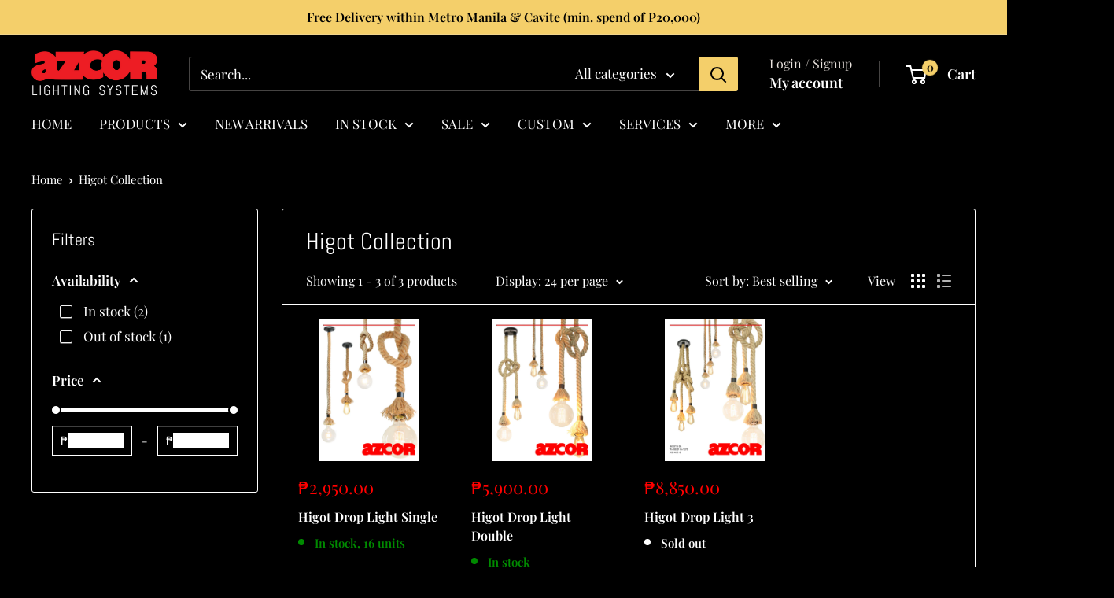

--- FILE ---
content_type: text/javascript
request_url: https://azcor.lighting/cdn/shop/t/13/assets/custom.js?v=102476495355921946141759717290
body_size: -707
content:
//# sourceMappingURL=/cdn/shop/t/13/assets/custom.js.map?v=102476495355921946141759717290
